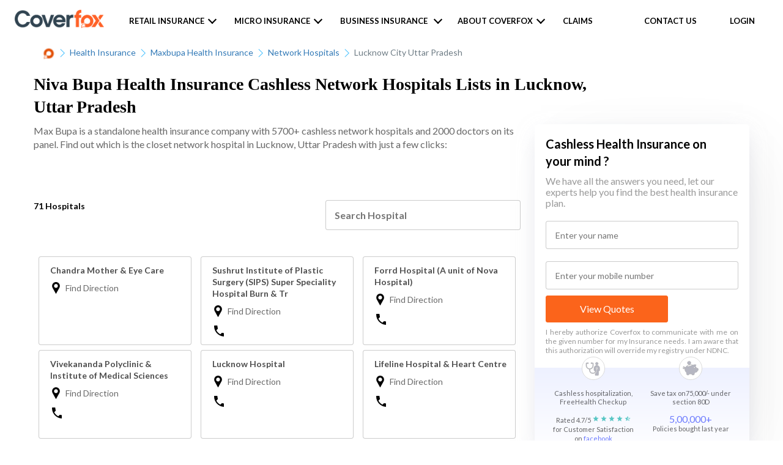

--- FILE ---
content_type: text/html; charset=utf-8
request_url: https://www.coverfox.com/health-insurance/maxbupa-health-insurance/network-hospitals/lucknow-city-uttar-pradesh/
body_size: 13283
content:

<!DOCTYPE html>

<html lang="en">
<head>
    <meta charset="utf-8">
    <meta http-equiv="X-UA-Compatible" content="IE=edge">
    <meta name="viewport" content="width=device-width, initial-scale=1">
    <meta property="og:title" content="Network Hospitals List: Full List of Cashless Network Hospitals"/>
    <meta property="og:image" content="https://assets.coverfox.com/static/health_product/img/insurer/insurer_4/on.bb8ade87dc02.bb8ade87dc02.png"/>

    <link rel="shortcut icon" href="https://assets.coverfox.com/static/img/favicon.c6abebd19042.ico" type="image/x-icon" />
    <link rel="canonical" href="https://www.coverfox.com/health-insurance/maxbupa-health-insurance/network-hospitals/lucknow-city-uttar-pradesh/" />
    
        

    
    
        <link href="https://assets.coverfox.com/static/css/base_product_variables_min.4a5e5c630680.css" rel="stylesheet">
    
    
    <link href="https://assets.coverfox.com/static/css/site-common.601ff7cae68a.css" async rel="stylesheet">
    <link href="https://assets.coverfox.com/static/css/site-common-lazy.8473194f8ab5.css" rel="stylesheet" media="print" onload="this.media='all'" defer>
    
    
        <link href="https://assets.coverfox.com/static/css/flatpages-style.0f1888e37c6a.css" rel="stylesheet" media="print" onload="this.media='all'" async>
        <noscript><link rel="stylesheet" href="https://assets.coverfox.com/static/css/flatpages-style.0f1888e37c6a.css"></noscript>
        
<link rel="stylesheet" href="https://assets.coverfox.com/static/css/network-hospitals-style.e652870617db.css">
<noscript><link rel="stylesheet" href="https://assets.coverfox.com/static/css/network-hospitals-style.e652870617db.css"></noscript>


    
        
<title>Niva Bupa Health Insurance Network Cashless Network Hospitals Lists in Lucknow , Uttar Pradesh</title>
<meta name="description" content="Check Niva Bupa Health Insurance Network Hospitals available in Lucknow , Uttar Pradesh. Find the nearest Cashless Hospital Instantly on Coverfox and avail hassle-free medical services.">
<!-- <meta name="description" content="Get list of Niva Bupa Health Insurance network hospitals in Lucknow with cashless facility for your affordable treatments. Niva Bupa Health Insurance mediclaim hospitals list in Lucknow, Uttar Pradesh."> -->

        
        
    <!-- ANALYTICS_TRACKING_ENABLED True tool_webengage -->
    <!-- Google Tag Manager template-->
    <!-- <script type="text/javascript">
        typeof ready == "undefined" && (window.ready = function(fn) {
            if (document.readyState != 'loading') {
                fn();
            } else if (document.addEventListener) {
                document.addEventListener('DOMContentLoaded', fn);
            } else {
                document.attachEvent('onreadystatechange', function() {
                if (document.readyState != 'loading')
                    fn();
                });
            }
        });
        setTimeout(function() {
        window.ready(function(){
            var _gscq = [];
            (function (w, d, s, l, i) {
            w[l] = w[l] || []; w[l].push({
            'gtm.start':
            new Date().getTime(), event: 'gtm.js'
            }); var f = d.getElementsByTagName(s)[0],
            j = d.createElement(s), dl = l != 'dataLayer' ? '&l=' + l : ''; j.async = true; j.src =
            'https://www.googletagmanager.com/gtm.js?id=' + i + dl; f.parentNode.insertBefore(j, f);
            })(window, document, 'script', 'dataLayer', 'GTM-MR4FRN');
        });
        }, 100);
    </script> -->

<script type="text/javascript">
    var IS_CF = "coverfox" === 'coverfox' || "coverfox" === 'webapp'
    document.addEventListener('DOMContentLoaded', () => {
        // delay only for CF for SEO improvement
        setTimeout(initGTM, IS_CF ? 3500 : 0);
    });
    var _gscq = [];
    document.addEventListener('scroll', initGTMOnEvent);
    document.addEventListener('mousemove', initGTMOnEvent);
    document.addEventListener('touchstart', initGTMOnEvent);

    function initGTMOnEvent (event) {
        initGTM();
        event.currentTarget.removeEventListener(event.type, initGTMOnEvent); // remove the event listener that got triggered
    }

    function initGTM () {
        if (window.gtmDidInit) {
            return false;
        }

        window.gtmDidInit = true; // flag to ensure script does not get added to DOM more than once.
        const script = document.createElement('script');
        script.type = 'text/javascript';
        script.async = true;
        script.onload = () => {
            dataLayer.push({
                event: 'gtm.js', 'gtm.start': (new Date()).getTime(), 'gtm.uniqueEventId': 0
            });
        } // this part ensures PageViews is always tracked
        script.src = 'https://www.googletagmanager.com/gtm.js?id='+'GTM-MR4FRN';
        document.head.appendChild(script);
        // Global site tag (gtag.js) - Google Analytics
        
            const script2 = document.createElement('script');
            script2.type = 'text/javascript';
            script2.async = true;
            script2.onload = () => {
                window.dataLayer = window.dataLayer || [];
                function gtag(){dataLayer.push(arguments);}
                gtag('js', new Date());
                gtag('config', 'UA-236899531-1');
            }
            script2.src = "https://www.googletagmanager.com/gtag/js?id=UA-236899531-1";
            document.head.appendChild(script2);
        

    }
</script>

    <!-- migrate clevertap & webengage to gtm, bring common functions here
        https://docs.webengage.com/docs/gtm
        https://developer.clevertap.com/docs/google-tag-manager
    -->
    
        <!-- Webengage push -->

<script id='_webengage_script_tag'>

    var WEBENGAGE_DELAY_TIME = 4000;

    var webengageCounter = 0;
    window['webengage'] = {};
    var delayedEventsList = [];

    function getHostName(url) {
        var match = url.match(/:\/\/(www[0-9]?\.)?(.[^/:]+)/i);
        if (match != null && match.length > 2 && typeof match[2] === 'string' && match[2].length > 0) {
            return match[2];
        }
        else {
            return null;
        }
    }
    var domainstr = getHostName(window.location.href);
    var finalArr = domainstr.split(".");
    let webngkey = finalArr[0] === 'pos' ? "~47b65736" : "82617c25"
    localStorage.setItem('domain_url', finalArr[0]);

    // {name: "event_name", data:{}}
    function trackEngageEvent(name, data) {
        if (window['webengage'] && window['webengage']['track'] && typeof window['webengage']['track'] === 'function') {
            if (localStorage.getItem('isTraccarMode')) {
                if (!data) { data = {}}
                data.source = 'fos_app'
            }
            window['webengage']['track'](name, data);
        } else {
            delayedEventsList.push({ name: name, data: data });
        }
        // for GA Events
        window['dataLayer'] && window['dataLayer'].push({ name: name, data: data, event: 'custom_event_name' });
    }
    window['trackEngageEvent'] = trackEngageEvent;

    function loginEngageUser(user_id) {
        if (window['webengage'] && window['webengage']['user'] && typeof window['webengage']['user']['login'] === 'function') {
            window['webengage']['user']['login']('+91' + user_id);
        } else {
            delayedEventsList.push({ ev: 'login_user_we', data: '+91' + user_id });
        }
    }
    window['loginEngageUser'] = loginEngageUser;

    function setEngageUserAttributes(name, value) {
        if (window['webengage'] && window['webengage']['user'] && typeof window['webengage']['user']['setAttribute'] === 'function') {
            window['webengage']['user']['setAttribute'](name, value);
        } else {
            delayedEventsList.push({ ev: 'user_sa', name: name, data: value });
        }
    }
    window['setEngageUserAttributes'] = setEngageUserAttributes;

    function triggerDelayedEvents() {
        if (window['webengage'] && window['webengage']['user']) {
            delayedEventsList.forEach(event => {
                if(event.ev === 'login_user_we') {
                    window['webengage']['user']['login'](event.data);
                } else if(event.ev === 'user_sa') {
                    window['webengage']['user']['setAttribute'](event.name, event.value);
                } else {
                    window['webengage']['track'](event.name, event.data);
                }
            });
            delayedEventsList = [];
        } else {
            setTimeout(() => {
                webengageCounter <= 5 && triggerDelayedEvents();
            }, 500);
        }
    }

    setTimeout(() => {
        !function (w, e, b, n, g) {
            function o(e, t) {
                e[t[t.length - 1]] = function () {
                    r.__queue.push([t.join("."),
                        arguments])
                }
            } var i, s, r = w[b], z = " ", l = "init options track screen onReady".split(z), a = "feedback survey notification".split(z), c = "options render clear abort".split(z), p = "Open Close Submit Complete View Click".split(z), u = "identify login logout setAttribute".split(z); if (!r || !r.__v) { for (w[b] = r = { __queue: [], __v: "6.0", user: {} }, i = 0; i < l.length; i++)o(r, [l[i]]); for (i = 0; i < a.length; i++) { for (r[a[i]] = {}, s = 0; s < c.length; s++)o(r[a[i]], [a[i], c[s]]); for (s = 0; s < p.length; s++)o(r[a[i]], [a[i], "on" + p[s]]) } for (i = 0; i < u.length; i++)o(r.user, ["user", u[i]]); setTimeout(function () { var f = e.createElement("script"), d = e.getElementById("_webengage_script_tag"); f.type = "text/javascript", f.async = !0, f.src = ("https:" == e.location.protocol ? "https://ssl.widgets.webengage.com" : "http://cdn.widgets.webengage.com") + "/js/webengage-min-v-6.0.js", d.parentNode.insertBefore(f, d) }) }
        }(window, document, "webengage");
        webengage.init(webngkey);
        triggerDelayedEvents();
    }, WEBENGAGE_DELAY_TIME);

</script>


    


    </head>
    <body class="">
        
    <!-- Google Tag Manager (noscript) (POS)-->
    <noscript>
    <iframe src="https://www.googletagmanager.com/ns.html?id=GTM-MR4FRN" height="0" width="0" style="display:none;visibility:hidden"></iframe>
    </noscript>
    <!-- End Google Tag Manager (noscript) -->


    
        <div class="flat-header-wrapper ">
            <div class="cover"></div>
            
                

    <header class="react_native_hide"
      >
        
            <div id="top-bar" class="header-wrapper header-wrapper--transparent" data-cms-attr="class:client_header_class">
                
                    
    <div class="main-header">

        
        <div class="hamburger-menu visible-xs">
            <label for="flyout-menu-open" class="nav-icon">
                <div class="bar"></div>
                <div class="bar"></div>
                <div class="bar"></div>
            </label>
        </div>
        

        <div class="logo coverfox">
            
                
    
    <a href="/"><img data-cms-attr="src:cf_logo_src|width:logoWidth|height:logoHeight|alt:cf_logoAlt" src="https://assets.coverfox.com/static/global/img/logos/brand_logo.83d9824536ae.png" alt="Coverfox.com" width="98" height="20" /></a>
    


            

        </div>

        

        
            <ul class="nav-items-left hidden-xs header-ver2">
                
                    <li class="nav-item-dropdown">
                        <span>Retail Insurance</span>
                        <span class="menu-dropdown-font"></span>
                        <ul class="nav-list">
                        
                            

	<li class=" nav-sub-menu-item-dropdown ">
		<a id="motor-to-product">Car</a>
		<span class="menu-dropdown-font"></span>
		<!-- <div class="exp-coll">
			<span class="coll dropdown-icon"></span>
			<span class="exp dropdown-icon"></span>
		</div> -->
		<ul class="nav-list">
			<li>
				<a href="/car-insurance/">Car Insurance</a>
			</li>
			<li>
				<a href="/car-insurance/companies/">Companies</a>
			</li>
			<li>
				<a href="/car-insurance/third-party-car-insurance/">Third party car insurance</a>
			</li>
			<li>
				<a href="/car-insurance/comprehensive-car-insurance/">Comprehensive car insurance</a>
			</li>
			<li>
				<a href="/car-insurance/car-insurance-premium-calculator/">Car insurance calculator</a>
			</li>
			
			<li>
				<a href="/car-insurance/add-ons/zero-depreciation/">Zero Dep Car Insurance</a>
			</li>
			
			
			<li>
				<a href="/car-insurance/articles/"> Car Insurance Articles</a>
			</li>
			<li>
				<a href="/car-insurance/cashless-garages/"> Cashless Garages</a>
			</li>
		</ul>
	</li>


	<li class=" nav-sub-menu-item-dropdown ">
		<a id="two-wheeler-insurance">Bike</a>
		<span class="menu-dropdown-font"></span>
		<ul class="nav-list">
			<li>
				<a href="/two-wheeler-insurance/">Two Wheeler Insurance</a>
			</li>
			<li>
				<a href="/two-wheeler-insurance/companies/">Two Wheeler Insurance Companies</a>
			</li>
			<li>
				<a href="/two-wheeler-insurance/two-wheeler-insurance-claim/">Two Wheeler Insurance Claim</a>
			</li>
			<li>
				<a href="/two-wheeler-insurance/two-wheeler-insurance-premium-calculator/">Two Wheeler premium Calculator</a>
			</li>
			<li>
				<a href="/two-wheeler-insurance/third-party-two-wheeler-insurance/">Third party Bike insurance</a>
			</li>
			<li>
				<a href="/two-wheeler-insurance/multiyear-bike-insurance/">Multiyear Bike Insurance</a>
			</li>
			<li>
				<a href="/two-wheeler-insurance/articles/">Bike Insurance Articles</a>
			</li>
		</ul>
	</li>


	<li class=" nav-sub-menu-item-dropdown ">
		<a id="health-to-product">Health</a>
		<span class="menu-dropdown-font"></span>
		<ul class="nav-list">
			<li>
				<a href="/health-insurance/">Health Insurance</a>
			</li>
			<li>
				<a href="/health-insurance/companies/">Companies</a>
			</li>
			<li>
				<a href="/health-insurance/mediclaim-policy/">Mediclaim Policy</a>
			</li>
			<li>
				<a href="/health-insurance/individual-health-insurance/">Individual Health Insurance plans</a>
			</li>
			<li>
				<a href="/health-insurance/critical-illness-insurance/">Critical illness insurance</a>
			</li>
			<li>
				<a href="/health-insurance/senior-citizens-health-insurance/">Senior citizen health insurance</a>
			</li>
			<li>
				<a href="/health-insurance/arogya-sanjeevani-policy/">Arogya sanjeevani policy</a>
			</li>
			<!-- CFX-2923 -->
			<!--<li>
				<a href="/covid-plan/">Coronavirus Health insurance</a>
			</li>-->
			<li>
				<a href="/health-insurance/articles/"> Health Insurance Articles</a>
			</li>
			<li>
				<a href="/health-insurance/network-hospitals/"> Network Hospitals</a>
			</li>
		</ul>
	</li>


	<li class=" nav-sub-menu-item-dropdown ">
		<a id="term-to-product">Term</a>
		<span class="menu-dropdown-font"></span>
		<ul class="nav-list">
			<li>
				<a href="/term-insurance/">Term Insurance</a>
			</li>
			<li>
				<a href="/term-insurance/term-insurance-companies/">Companies</a>
			</li>
			<li>
				<a href="/life-insurance/">Life insurance</a>
			</li>
			<li>
				<a href="/life-insurance/life-insurance-calculator/">Life Insurance calculator</a>
			</li>
			<li>
				<a href="/term-insurance/term-insurance-calculator/">Term Insurance calculator</a>
			</li>
			<li>
				<a href="/life-insurance-plans/">Life Insurance Plans</a>
			</li>
			<li>
				<a href="/term-insurance/articles/1-crore-term-insurance/">1 crore term insurance</a>
			</li>
			<li>
				<a href="/term-insurance/term-insurance-comparison/">Compare Term Insurance</a>
			</li>
			<li>
				<a href="/term-insurance/buy-term-insurance/">Buy Term Insurance</a>
			</li>
			<li>
				<a href="/life-insurance-renewals/">Term Insurance Renewals</a>
			</li>
			<li>
				<a href="/term-insurance/articles/">Term Insurance Articles</a>
			</li>
			<li>
				<a href="/life-insurance/articles/"> Life Insurance Articles</a>
			</li>
		</ul>
	</li>



                        
                        </ul>
                    </li>
                
                
                <li class="nav-item-dropdown">
                    <span>Micro Insurance</span>
                    <span class="menu-dropdown-font"></span>
                    <ul class="nav-list business-insurance-nav-list">
                        <li>
                            <a href="https://www.coverfox.com/micro-insurance/sehat-suraksha/" target="_blank">Coverfox Sehat Suraksha</a>
                        </li>
                        <!-- <li>
                            <a href="https://www.coverfox.com/micro-insurance/sehat-sathi/" target="_blank">Coverfox Sehat Sathi</a>
                        </li> -->
                        <li>
                            <a href="https://www.coverfox.com/sankalp-suraksha/bajaj-allianz-climatesafe-insurance/" target="_blank">Coverfox Sankalp Suraksha</a>
                        </li>
                    </ul>
                </li>
                
                
                <li class="nav-item-dropdown business-insurance-dropdown">
                    <span>Business Insurance</span>
                    <span class="menu-dropdown-font"></span>
                    <ul class="nav-list business-insurance-nav-list">
                        <li>
                            <a href="https://www.ilgi.co/ICICIL/bIfUS4" target="_blank">Fire</a>
                        </li>
                        <li>
                            <a href="https://www.ilgi.co/ICICIL/En6ywO" target="_blank">Workmen Compensation</a>
                        </li>
                        <li>
                            <a href="https://www.ilgi.co/ICICIL/tuW3Wu" target="_blank">Contractor's All Risk Insurance</a>
                        </li>
                        <li>
                            <a href="https://www.ilgi.co/ICICIL/JWG323" target="_blank">Marine Transit Insurance</a>
                        </li>
                        <li>
                            <a href="https://www.ilgi.co/ICICIL/rIgKz9" target="_blank">Marine Open Insurance</a>
                        </li>
                        <li>
                            <a href="https://www.ilgi.co/ICICIL/VmcuxU" target="_blank">Explore Other SME products</a>
                        </li>
                    </ul>
                </li>
                
                
                 
                    <li class="nav-item-dropdown">
                        <span>About Coverfox</span>
                        <span class="menu-dropdown-font"></span>
                        <ul class="nav-list">
                            <!--li class="head">Who we are</li-->
<li class="sub-menu-selected"><a href="/about/">About us</a></li>
<!--li><a href="#">Team</a></li-->
<li class="sub-menu-selected"><a href="/articles/">Insurance Blog</a></li>
<!--li class="head">Media and Talks</li-->
<!--li><a href="#">In the press</a></li-->
<!--li><a href="#">Testimonials</a></li-->
<!--li><a href="/tvc/">TV Commercials</a></li-->

                        </ul>
                    </li>
                
                
                    <li class="nav-item-dropdown">
                        <a href="/submit-claim-request/" class="open-claim-form">Claims</a>
                    </li>
                
                
            </ul>
        
        <ul class="nav-items-right">
            
                
                
                    <li class="hidden-xs">
                        <a  href="/contact/" class="open-contact-form">Contact us</a>
                    </li>
                
                
                <!-- header login menu -->
                
                    
  
    <li class="nav-item-dropdown">
      <a class="open-login-form" href="/user-login/">
        <span class="link-icon"></span>Login
      </a>
    </li>
  


                
            
        
        </ul>
    </div>
    <!-- /.main-header  -->
    <!-- header flyout menu -->
    
    


                
            </div>
        
    </header>

<script type="text/javascript">
    var userAgent = window.navigator.userAgent.toLowerCase(),
    // safari = /safari/.test(userAgent),
    ios = /iphone|ipod|ipad/.test(userAgent);
    var isIOSDevice = ios;
    isIOSDevice && document.body.classList.add('ios_device')
</script>

            
            <section id="page-header">
                <div class="container">
                    

                </div>
            </section>
        </div>
    
    
    

<style type="text/css">
    .breadcrumbs-wrapper {
        margin: 12px 0 2px;
        padding: 0;
    }
    .logo_icon {
        width: 20px;
        height: 20px;
    }
    .container.mh-60{
        min-height: max-content;
    }
</style>
    <section class="container mh-60">
        <div class="breadcrumbs-wrapper" itemscope itemtype="http://schema.org/BreadcrumbList">
        
            
                <span itemprop="itemListElement" itemscope itemtype="http://schema.org/ListItem">
                    <a href="/" itemprop="item">
                        <img title="Coverfox" class="logo_icon" src="https://assets.coverfox.com/static/img/favicon.c6abebd19042.ico" />
                        <meta itemprop="name" content="Home" />
                    </a>
                    <meta itemprop="position" content="1" />
                    <img src="https://assets.coverfox.com/static/flatpages/img/next-btn.4c018d7e343b.png" alt="icon" class="next-icon" width="8" height="14">
                </span>
            
        
            
                <span itemprop="itemListElement" itemscope itemtype="http://schema.org/ListItem">
                    <a href="/health-insurance/" itemprop="item"><span itemprop="name">Health Insurance</span></a>
                    <meta itemprop="position" content="2" />
                    
                        <img src="https://assets.coverfox.com/static/flatpages/img/next-btn.4c018d7e343b.png" alt="icon" class="next-icon" width="8" height="14">
                    
                </span>
            
        
            
                <span itemprop="itemListElement" itemscope itemtype="http://schema.org/ListItem">
                    <a href="/health-insurance/maxbupa-health-insurance/" itemprop="item"><span itemprop="name">Maxbupa Health Insurance</span></a>
                    <meta itemprop="position" content="3" />
                    
                        <img src="https://assets.coverfox.com/static/flatpages/img/next-btn.4c018d7e343b.png" alt="icon" class="next-icon" width="8" height="14">
                    
                </span>
            
        
            
                <span itemprop="itemListElement" itemscope itemtype="http://schema.org/ListItem">
                    <a href="/health-insurance/maxbupa-health-insurance/network-hospitals/" itemprop="item"><span itemprop="name">Network Hospitals</span></a>
                    <meta itemprop="position" content="4" />
                    
                        <img src="https://assets.coverfox.com/static/flatpages/img/next-btn.4c018d7e343b.png" alt="icon" class="next-icon" width="8" height="14">
                    
                </span>
            
        
            
                <span itemprop="itemListElement" itemscope itemtype="http://schema.org/ListItem">
                    <a href="/health-insurance/maxbupa-health-insurance/network-hospitals/lucknow-city-uttar-pradesh/" itemprop="item"><span itemprop="name">Lucknow City Uttar Pradesh</span></a>
                    <meta itemprop="position" content="5" />
                    
                </span>
            
        
        </div>
    </section>


    
    <section id="content">
        



<div class="container nw-insurer-page">
    <h1>Niva Bupa Health Insurance Cashless Network Hospitals Lists in Lucknow, <br>Uttar Pradesh</h1>
    <div class="network-hospital-inner-block">
        <section class="inner-block-left">
            <div class="insurer-content__cls">
                <span id="insurerContent" class="network-title">Max Bupa is a standalone health insurance company with 5700+ cashless network hospitals and 2000 doctors on its panel. Find out which is the closet network hospital in Lucknow, Uttar Pradesh with just a few clicks:</span>
            </div>
        <div class="hospital-all-list-block space_mt_12">
            <!-- To  avoid cls effect in text 0 Hospital has been mentioned below-->
            <span id="nwhosCount"><b>0 Hospital</b></span>
            <input type="text" placeholder="Search Hospital" id="searchHos" class="nwInput" onkeyup="throttle(hostpitalList, 1000)">
            <div class="hospital-list-inner-Block">
                <!-- Dummy Skeleton for CLS start-->
                <div id="hospList_dummyLoader" class="dummy-loader mobile-dummy-loader hospital-list-inner-Block__cls-loader">
                
                    <div class="hospital-list-inner-Block__cls-loader__div">
                        <div class="hospital-list-inner-Block__cls-loader__div__col">
                            <svg viewBox="0 0 100 60" version="1.1" preserveAspectRatio="xMidYMid meet">
                                <rect clip-path="url(#cls__div__loader3)" x="0" y="0" width="100%" height="100%" style="fill: url('#cls__div__loader-linear3');"></rect>
                                <defs>
                                    <clipPath id="cls__div__loader3">
                                        <rect x="4%" y="20" rx="4" ry="4" width="92%" height="10"></rect>
                                        <rect x="4%" y="40" rx="4" ry="4" width="92%" height="10"></rect>
                                    </clipPath>
                                    <linearGradient id="cls__div__loader-linear3">
                                        <stop offset="0%" stop-color="#f3f3f3" stop-opacity="1"><animate attributeName="offset" values="-2; 1" dur="1s" repeatCount="indefinite"></animate></stop>
                                        <stop offset="50%" stop-color="#e4e3e3" stop-opacity="1"><animate attributeName="offset" values="-1.5; 1.5" dur="1s" repeatCount="indefinite"></animate></stop>
                                        <stop offset="100%" stop-color="#f3f3f3" stop-opacity="1"><animate attributeName="offset" values="-1; 2" dur="1s" repeatCount="indefinite"></animate></stop>
                                    </linearGradient>
                                </defs>
                            </svg>
                        </div>
                        <div class="hospital-list-inner-Block__cls-loader__div__col">
                            <svg viewBox="0 0 100 60" version="1.1" preserveAspectRatio="xMidYMid meet">
                                <rect clip-path="url(#cls__div__loader3)" x="0" y="0" width="100%" height="100%" style="fill: url('#cls__div__loader-linear3');"></rect>
                                <defs>
                                    <clipPath id="cls__div__loader3">
                                        <rect x="37%" y="20" rx="4" ry="4" width="92%" height="10"></rect>
                                        <rect x="37%" y="40" rx="4" ry="4" width="92%" height="10"></rect>
                                    </clipPath>
                                    <linearGradient id="cls__div__loader-linear3">
                                        <stop offset="0%" stop-color="#f3f3f3" stop-opacity="1"><animate attributeName="offset" values="-2; 1" dur="1s" repeatCount="indefinite"></animate></stop>
                                        <stop offset="50%" stop-color="#e4e3e3" stop-opacity="1"><animate attributeName="offset" values="-1.5; 1.5" dur="1s" repeatCount="indefinite"></animate></stop>
                                        <stop offset="100%" stop-color="#f3f3f3" stop-opacity="1"><animate attributeName="offset" values="-1; 2" dur="1s" repeatCount="indefinite"></animate></stop>
                                    </linearGradient>
                                </defs>
                            </svg>
                        </div>
                        <div class="hospital-list-inner-Block__cls-loader__div__col">
                            <svg viewBox="0 0 100 60" version="1.1" preserveAspectRatio="xMidYMid meet">
                                <rect clip-path="url(#cls__div__loader3)" x="0" y="0" width="100%" height="100%" style="fill: url('#cls__div__loader-linear3');"></rect>
                                <defs>
                                    <clipPath id="cls__div__loader3">
                                        <rect x="70%" y="20" rx="4" ry="4" width="92%" height="10"></rect>
                                        <rect x="70%" y="40" rx="4" ry="4" width="92%" height="10"></rect>
                                    </clipPath>
                                    <linearGradient id="cls__div__loader-linear3">
                                        <stop offset="0%" stop-color="#f3f3f3" stop-opacity="1"><animate attributeName="offset" values="-2; 1" dur="1s" repeatCount="indefinite"></animate></stop>
                                        <stop offset="50%" stop-color="#e4e3e3" stop-opacity="1"><animate attributeName="offset" values="-1.5; 1.5" dur="1s" repeatCount="indefinite"></animate></stop>
                                        <stop offset="100%" stop-color="#f3f3f3" stop-opacity="1"><animate attributeName="offset" values="-1; 2" dur="1s" repeatCount="indefinite"></animate></stop>
                                    </linearGradient>
                                </defs>
                            </svg>
                        </div>
                    </div>
                
                    <div class="hospital-list-inner-Block__cls-loader__div">
                        <div class="hospital-list-inner-Block__cls-loader__div__col">
                            <svg viewBox="0 0 100 60" version="1.1" preserveAspectRatio="xMidYMid meet">
                                <rect clip-path="url(#cls__div__loader3)" x="0" y="0" width="100%" height="100%" style="fill: url('#cls__div__loader-linear3');"></rect>
                                <defs>
                                    <clipPath id="cls__div__loader3">
                                        <rect x="4%" y="20" rx="4" ry="4" width="92%" height="10"></rect>
                                        <rect x="4%" y="40" rx="4" ry="4" width="92%" height="10"></rect>
                                    </clipPath>
                                    <linearGradient id="cls__div__loader-linear3">
                                        <stop offset="0%" stop-color="#f3f3f3" stop-opacity="1"><animate attributeName="offset" values="-2; 1" dur="1s" repeatCount="indefinite"></animate></stop>
                                        <stop offset="50%" stop-color="#e4e3e3" stop-opacity="1"><animate attributeName="offset" values="-1.5; 1.5" dur="1s" repeatCount="indefinite"></animate></stop>
                                        <stop offset="100%" stop-color="#f3f3f3" stop-opacity="1"><animate attributeName="offset" values="-1; 2" dur="1s" repeatCount="indefinite"></animate></stop>
                                    </linearGradient>
                                </defs>
                            </svg>
                        </div>
                        <div class="hospital-list-inner-Block__cls-loader__div__col">
                            <svg viewBox="0 0 100 60" version="1.1" preserveAspectRatio="xMidYMid meet">
                                <rect clip-path="url(#cls__div__loader3)" x="0" y="0" width="100%" height="100%" style="fill: url('#cls__div__loader-linear3');"></rect>
                                <defs>
                                    <clipPath id="cls__div__loader3">
                                        <rect x="37%" y="20" rx="4" ry="4" width="92%" height="10"></rect>
                                        <rect x="37%" y="40" rx="4" ry="4" width="92%" height="10"></rect>
                                    </clipPath>
                                    <linearGradient id="cls__div__loader-linear3">
                                        <stop offset="0%" stop-color="#f3f3f3" stop-opacity="1"><animate attributeName="offset" values="-2; 1" dur="1s" repeatCount="indefinite"></animate></stop>
                                        <stop offset="50%" stop-color="#e4e3e3" stop-opacity="1"><animate attributeName="offset" values="-1.5; 1.5" dur="1s" repeatCount="indefinite"></animate></stop>
                                        <stop offset="100%" stop-color="#f3f3f3" stop-opacity="1"><animate attributeName="offset" values="-1; 2" dur="1s" repeatCount="indefinite"></animate></stop>
                                    </linearGradient>
                                </defs>
                            </svg>
                        </div>
                        <div class="hospital-list-inner-Block__cls-loader__div__col">
                            <svg viewBox="0 0 100 60" version="1.1" preserveAspectRatio="xMidYMid meet">
                                <rect clip-path="url(#cls__div__loader3)" x="0" y="0" width="100%" height="100%" style="fill: url('#cls__div__loader-linear3');"></rect>
                                <defs>
                                    <clipPath id="cls__div__loader3">
                                        <rect x="70%" y="20" rx="4" ry="4" width="92%" height="10"></rect>
                                        <rect x="70%" y="40" rx="4" ry="4" width="92%" height="10"></rect>
                                    </clipPath>
                                    <linearGradient id="cls__div__loader-linear3">
                                        <stop offset="0%" stop-color="#f3f3f3" stop-opacity="1"><animate attributeName="offset" values="-2; 1" dur="1s" repeatCount="indefinite"></animate></stop>
                                        <stop offset="50%" stop-color="#e4e3e3" stop-opacity="1"><animate attributeName="offset" values="-1.5; 1.5" dur="1s" repeatCount="indefinite"></animate></stop>
                                        <stop offset="100%" stop-color="#f3f3f3" stop-opacity="1"><animate attributeName="offset" values="-1; 2" dur="1s" repeatCount="indefinite"></animate></stop>
                                    </linearGradient>
                                </defs>
                            </svg>
                        </div>
                    </div>
                
                    <div class="hospital-list-inner-Block__cls-loader__div">
                        <div class="hospital-list-inner-Block__cls-loader__div__col">
                            <svg viewBox="0 0 100 60" version="1.1" preserveAspectRatio="xMidYMid meet">
                                <rect clip-path="url(#cls__div__loader3)" x="0" y="0" width="100%" height="100%" style="fill: url('#cls__div__loader-linear3');"></rect>
                                <defs>
                                    <clipPath id="cls__div__loader3">
                                        <rect x="4%" y="20" rx="4" ry="4" width="92%" height="10"></rect>
                                        <rect x="4%" y="40" rx="4" ry="4" width="92%" height="10"></rect>
                                    </clipPath>
                                    <linearGradient id="cls__div__loader-linear3">
                                        <stop offset="0%" stop-color="#f3f3f3" stop-opacity="1"><animate attributeName="offset" values="-2; 1" dur="1s" repeatCount="indefinite"></animate></stop>
                                        <stop offset="50%" stop-color="#e4e3e3" stop-opacity="1"><animate attributeName="offset" values="-1.5; 1.5" dur="1s" repeatCount="indefinite"></animate></stop>
                                        <stop offset="100%" stop-color="#f3f3f3" stop-opacity="1"><animate attributeName="offset" values="-1; 2" dur="1s" repeatCount="indefinite"></animate></stop>
                                    </linearGradient>
                                </defs>
                            </svg>
                        </div>
                        <div class="hospital-list-inner-Block__cls-loader__div__col">
                            <svg viewBox="0 0 100 60" version="1.1" preserveAspectRatio="xMidYMid meet">
                                <rect clip-path="url(#cls__div__loader3)" x="0" y="0" width="100%" height="100%" style="fill: url('#cls__div__loader-linear3');"></rect>
                                <defs>
                                    <clipPath id="cls__div__loader3">
                                        <rect x="37%" y="20" rx="4" ry="4" width="92%" height="10"></rect>
                                        <rect x="37%" y="40" rx="4" ry="4" width="92%" height="10"></rect>
                                    </clipPath>
                                    <linearGradient id="cls__div__loader-linear3">
                                        <stop offset="0%" stop-color="#f3f3f3" stop-opacity="1"><animate attributeName="offset" values="-2; 1" dur="1s" repeatCount="indefinite"></animate></stop>
                                        <stop offset="50%" stop-color="#e4e3e3" stop-opacity="1"><animate attributeName="offset" values="-1.5; 1.5" dur="1s" repeatCount="indefinite"></animate></stop>
                                        <stop offset="100%" stop-color="#f3f3f3" stop-opacity="1"><animate attributeName="offset" values="-1; 2" dur="1s" repeatCount="indefinite"></animate></stop>
                                    </linearGradient>
                                </defs>
                            </svg>
                        </div>
                        <div class="hospital-list-inner-Block__cls-loader__div__col">
                            <svg viewBox="0 0 100 60" version="1.1" preserveAspectRatio="xMidYMid meet">
                                <rect clip-path="url(#cls__div__loader3)" x="0" y="0" width="100%" height="100%" style="fill: url('#cls__div__loader-linear3');"></rect>
                                <defs>
                                    <clipPath id="cls__div__loader3">
                                        <rect x="70%" y="20" rx="4" ry="4" width="92%" height="10"></rect>
                                        <rect x="70%" y="40" rx="4" ry="4" width="92%" height="10"></rect>
                                    </clipPath>
                                    <linearGradient id="cls__div__loader-linear3">
                                        <stop offset="0%" stop-color="#f3f3f3" stop-opacity="1"><animate attributeName="offset" values="-2; 1" dur="1s" repeatCount="indefinite"></animate></stop>
                                        <stop offset="50%" stop-color="#e4e3e3" stop-opacity="1"><animate attributeName="offset" values="-1.5; 1.5" dur="1s" repeatCount="indefinite"></animate></stop>
                                        <stop offset="100%" stop-color="#f3f3f3" stop-opacity="1"><animate attributeName="offset" values="-1; 2" dur="1s" repeatCount="indefinite"></animate></stop>
                                    </linearGradient>
                                </defs>
                            </svg>
                        </div>
                    </div>
                
                    <div class="hospital-list-inner-Block__cls-loader__div">
                        <div class="hospital-list-inner-Block__cls-loader__div__col">
                            <svg viewBox="0 0 100 60" version="1.1" preserveAspectRatio="xMidYMid meet">
                                <rect clip-path="url(#cls__div__loader3)" x="0" y="0" width="100%" height="100%" style="fill: url('#cls__div__loader-linear3');"></rect>
                                <defs>
                                    <clipPath id="cls__div__loader3">
                                        <rect x="4%" y="20" rx="4" ry="4" width="92%" height="10"></rect>
                                        <rect x="4%" y="40" rx="4" ry="4" width="92%" height="10"></rect>
                                    </clipPath>
                                    <linearGradient id="cls__div__loader-linear3">
                                        <stop offset="0%" stop-color="#f3f3f3" stop-opacity="1"><animate attributeName="offset" values="-2; 1" dur="1s" repeatCount="indefinite"></animate></stop>
                                        <stop offset="50%" stop-color="#e4e3e3" stop-opacity="1"><animate attributeName="offset" values="-1.5; 1.5" dur="1s" repeatCount="indefinite"></animate></stop>
                                        <stop offset="100%" stop-color="#f3f3f3" stop-opacity="1"><animate attributeName="offset" values="-1; 2" dur="1s" repeatCount="indefinite"></animate></stop>
                                    </linearGradient>
                                </defs>
                            </svg>
                        </div>
                        <div class="hospital-list-inner-Block__cls-loader__div__col">
                            <svg viewBox="0 0 100 60" version="1.1" preserveAspectRatio="xMidYMid meet">
                                <rect clip-path="url(#cls__div__loader3)" x="0" y="0" width="100%" height="100%" style="fill: url('#cls__div__loader-linear3');"></rect>
                                <defs>
                                    <clipPath id="cls__div__loader3">
                                        <rect x="37%" y="20" rx="4" ry="4" width="92%" height="10"></rect>
                                        <rect x="37%" y="40" rx="4" ry="4" width="92%" height="10"></rect>
                                    </clipPath>
                                    <linearGradient id="cls__div__loader-linear3">
                                        <stop offset="0%" stop-color="#f3f3f3" stop-opacity="1"><animate attributeName="offset" values="-2; 1" dur="1s" repeatCount="indefinite"></animate></stop>
                                        <stop offset="50%" stop-color="#e4e3e3" stop-opacity="1"><animate attributeName="offset" values="-1.5; 1.5" dur="1s" repeatCount="indefinite"></animate></stop>
                                        <stop offset="100%" stop-color="#f3f3f3" stop-opacity="1"><animate attributeName="offset" values="-1; 2" dur="1s" repeatCount="indefinite"></animate></stop>
                                    </linearGradient>
                                </defs>
                            </svg>
                        </div>
                        <div class="hospital-list-inner-Block__cls-loader__div__col">
                            <svg viewBox="0 0 100 60" version="1.1" preserveAspectRatio="xMidYMid meet">
                                <rect clip-path="url(#cls__div__loader3)" x="0" y="0" width="100%" height="100%" style="fill: url('#cls__div__loader-linear3');"></rect>
                                <defs>
                                    <clipPath id="cls__div__loader3">
                                        <rect x="70%" y="20" rx="4" ry="4" width="92%" height="10"></rect>
                                        <rect x="70%" y="40" rx="4" ry="4" width="92%" height="10"></rect>
                                    </clipPath>
                                    <linearGradient id="cls__div__loader-linear3">
                                        <stop offset="0%" stop-color="#f3f3f3" stop-opacity="1"><animate attributeName="offset" values="-2; 1" dur="1s" repeatCount="indefinite"></animate></stop>
                                        <stop offset="50%" stop-color="#e4e3e3" stop-opacity="1"><animate attributeName="offset" values="-1.5; 1.5" dur="1s" repeatCount="indefinite"></animate></stop>
                                        <stop offset="100%" stop-color="#f3f3f3" stop-opacity="1"><animate attributeName="offset" values="-1; 2" dur="1s" repeatCount="indefinite"></animate></stop>
                                    </linearGradient>
                                </defs>
                            </svg>
                        </div>
                    </div>
                
                    <div class="hospital-list-inner-Block__cls-loader__div">
                        <div class="hospital-list-inner-Block__cls-loader__div__col">
                            <svg viewBox="0 0 100 60" version="1.1" preserveAspectRatio="xMidYMid meet">
                                <rect clip-path="url(#cls__div__loader3)" x="0" y="0" width="100%" height="100%" style="fill: url('#cls__div__loader-linear3');"></rect>
                                <defs>
                                    <clipPath id="cls__div__loader3">
                                        <rect x="4%" y="20" rx="4" ry="4" width="92%" height="10"></rect>
                                        <rect x="4%" y="40" rx="4" ry="4" width="92%" height="10"></rect>
                                    </clipPath>
                                    <linearGradient id="cls__div__loader-linear3">
                                        <stop offset="0%" stop-color="#f3f3f3" stop-opacity="1"><animate attributeName="offset" values="-2; 1" dur="1s" repeatCount="indefinite"></animate></stop>
                                        <stop offset="50%" stop-color="#e4e3e3" stop-opacity="1"><animate attributeName="offset" values="-1.5; 1.5" dur="1s" repeatCount="indefinite"></animate></stop>
                                        <stop offset="100%" stop-color="#f3f3f3" stop-opacity="1"><animate attributeName="offset" values="-1; 2" dur="1s" repeatCount="indefinite"></animate></stop>
                                    </linearGradient>
                                </defs>
                            </svg>
                        </div>
                        <div class="hospital-list-inner-Block__cls-loader__div__col">
                            <svg viewBox="0 0 100 60" version="1.1" preserveAspectRatio="xMidYMid meet">
                                <rect clip-path="url(#cls__div__loader3)" x="0" y="0" width="100%" height="100%" style="fill: url('#cls__div__loader-linear3');"></rect>
                                <defs>
                                    <clipPath id="cls__div__loader3">
                                        <rect x="37%" y="20" rx="4" ry="4" width="92%" height="10"></rect>
                                        <rect x="37%" y="40" rx="4" ry="4" width="92%" height="10"></rect>
                                    </clipPath>
                                    <linearGradient id="cls__div__loader-linear3">
                                        <stop offset="0%" stop-color="#f3f3f3" stop-opacity="1"><animate attributeName="offset" values="-2; 1" dur="1s" repeatCount="indefinite"></animate></stop>
                                        <stop offset="50%" stop-color="#e4e3e3" stop-opacity="1"><animate attributeName="offset" values="-1.5; 1.5" dur="1s" repeatCount="indefinite"></animate></stop>
                                        <stop offset="100%" stop-color="#f3f3f3" stop-opacity="1"><animate attributeName="offset" values="-1; 2" dur="1s" repeatCount="indefinite"></animate></stop>
                                    </linearGradient>
                                </defs>
                            </svg>
                        </div>
                        <div class="hospital-list-inner-Block__cls-loader__div__col">
                            <svg viewBox="0 0 100 60" version="1.1" preserveAspectRatio="xMidYMid meet">
                                <rect clip-path="url(#cls__div__loader3)" x="0" y="0" width="100%" height="100%" style="fill: url('#cls__div__loader-linear3');"></rect>
                                <defs>
                                    <clipPath id="cls__div__loader3">
                                        <rect x="70%" y="20" rx="4" ry="4" width="92%" height="10"></rect>
                                        <rect x="70%" y="40" rx="4" ry="4" width="92%" height="10"></rect>
                                    </clipPath>
                                    <linearGradient id="cls__div__loader-linear3">
                                        <stop offset="0%" stop-color="#f3f3f3" stop-opacity="1"><animate attributeName="offset" values="-2; 1" dur="1s" repeatCount="indefinite"></animate></stop>
                                        <stop offset="50%" stop-color="#e4e3e3" stop-opacity="1"><animate attributeName="offset" values="-1.5; 1.5" dur="1s" repeatCount="indefinite"></animate></stop>
                                        <stop offset="100%" stop-color="#f3f3f3" stop-opacity="1"><animate attributeName="offset" values="-1; 2" dur="1s" repeatCount="indefinite"></animate></stop>
                                    </linearGradient>
                                </defs>
                            </svg>
                        </div>
                    </div>
                
                </div>
                  <!--/ Dummy Skeleton for CLS -->
                  <!-- Populate hospital list -->
                <div id="populate_hospital_list" class="hospital-list-inner-Block"></div>
            </div>
            <div class="pagenumbers" id="pagination"></div>
        </div>

    </section>
        <section class="inner-block-right">
            <div class="content-card content-card--grey bordered-top">
  <div class="card-body">
    <div class="sidebar-block newtork-hospital-form form-1">
      
<section data-cms-attr="class:boxClass" class="nwh-lead-form">
    <div class="head--one" data-cms-content="title">
      Cashless Health Insurance on your mind ?
    </div>
    <div class="head--two" data-cms-content="subtitle">
      We have all the answers you need, let our experts help you find the best health insurance plan.
    </div>
    <div class="form-field-container">
      <form class="phone-number-form">
        <div class="input-text">
          <input name="name" type="text" required placeholder="Enter your name" />
          <label for="name">Your Name</label>
        </div>
        <div class="input-text">
          <input type="text" maxlength="10" name="phone" placeholder="Enter your mobile number" required />
          <label for="phone">Mobile</label>
        </div>
        <button type="submit" data-cms-attr="class:ctaclass" data-cms-content="ctatext" class="btn btn--orange"
          data-cms-content='Schedule'>
          View Quotes
        </button>
        <div class="fs err" data-cms-content='error'>Please enter your name and a valid phone number</div>
        <div class="fs success" data-cms-content='thanks'>Thanks! We will get back to you soon.</div>
      </form>
      <div class="dnd-message space_mt_8">I hereby authorize Coverfox to communicate with me on the given number for my Insurance needs. I am aware that this authorization will override my registry under NDNC.</div>
    </div>

</section>

      <div class="form-lower-block">
        <p class="logo-block"><img src="https://assets.coverfox.com/static/img/SVG/Cashlesshospitalization.6a7d8ea3c6cf.svg" loading="eager" width="40" height="40" alt="Cashless Hospitalization"></p>
        <p class="logo-block"><img src="https://assets.coverfox.com/static/img/SVG/save_tax.85a011245f9d.svg" loading="eager" width="40" height="40" alt="Save Tax"></p>
        <p>Cashless hospitalization,
          FreeHealth Checkup</p>
        <p>Save tax on75,000/-
          under section 80D</p>
        <div class="rating-block">
          <span>Rated 4.7/5</span>
          <ul class="star-rating-block">
            <li class="star-fill"></li>
            <li class="star-fill"></li>
            <li class="star-fill"></li>
            <li class="star-fill"></li>
            <li class="star-half"></li>
          </ul>
          <br>for Customer Satisfaction<br>on
          <span class="color-purple">facebook</span>
        </div>
        <p><span class="color-purple fs-16">5,00,000+</span><br>Policies bought last year</p>
      </div>
    </div>

    <div class="sidebar-block">
      <h2>Types of Health Insurance</h2>
      <a target="_blank" href="/health-insurance/family-health-insurance-plan/">Family Floater Health
        Insurance<img class="side-arrow" src="https://assets.coverfox.com/static/img/health-seo/keyboard_arrow_right.d17cd241a65c.svg" loading="lazy" width="14" height="14" alt="arrow right"></a>
      <a target="_blank" href="/health-insurance/mediclaim-policy/">Mediclaim Policy<img class="side-arrow"
          src="https://assets.coverfox.com/static/img/health-seo/keyboard_arrow_right.d17cd241a65c.svg" loading="lazy" width="14" height="14" alt="arrow right"></a>
      <a target="_blank" href="/health-insurance/senior-citizens-health-insurance/">Health Insurance for Senior
        Citizens<img class="side-arrow" src="https://assets.coverfox.com/static/img/health-seo/keyboard_arrow_right.d17cd241a65c.svg" loading="lazy" width="14" height="14" alt="arrow right"></a>
      <a target="_blank" href="/health-insurance/maternity-health-insurance/">Maternity Insurance<img class="side-arrow"
          src="https://assets.coverfox.com/static/img/health-seo/keyboard_arrow_right.d17cd241a65c.svg" loading="lazy" width="14" height="14" alt="arrow right"></a>
      <a target="_blank" href="/health-insurance/personal-accident-insurance/">Personal Accident Insurance<img
          class="side-arrow" src="https://assets.coverfox.com/static/img/health-seo/keyboard_arrow_right.d17cd241a65c.svg" loading="lazy" width="14" height="14" alt="arrow right"></a>
      <div id="toggleRead" class="toggle-section" style="display: none;">
        <a target="_blank" href="/health-insurance/parents-health-insurance/">Parents Health Insurance<img
            class="side-arrow" src="https://assets.coverfox.com/static/img/health-seo/keyboard_arrow_right.d17cd241a65c.svg" loading="lazy" width="14" height="14" alt="arrow right"></a>
        <a target="_blank" href="/health-insurance/cashless-health-insurance/">Cashless Health Insurance<img
            class="side-arrow" src="https://assets.coverfox.com/static/img/health-seo/keyboard_arrow_right.d17cd241a65c.svg" loading="lazy" width="14" height="14" alt="arrow right"></a>
        <a target="_blank" href="/health-insurance/critical-illness-insurance/">Critical Illness Insurance<img
            class="side-arrow" src="https://assets.coverfox.com/static/img/health-seo/keyboard_arrow_right.d17cd241a65c.svg" loading="lazy" width="14" height="14" alt="arrow right"></a>
        <a target="_blank" href="/health-insurance/individual-health-insurance/">Individual Health Insurance<img
            class="side-arrow" src="https://assets.coverfox.com/static/img/health-seo/keyboard_arrow_right.d17cd241a65c.svg" loading="lazy" width="14" height="14" alt="arrow right"></a>
        <a target="_blank" href="/health-insurance/cancer-insurance/">Cancer Insurance<img class="side-arrow"
            src="https://assets.coverfox.com/static/img/health-seo/keyboard_arrow_right.d17cd241a65c.svg" loading="lazy" width="14" height="14" alt="arrow right"></a>
      </div>
      <a id="toggleList">View More ...</a>
    </div>

    <div class="sidebar-block top-insurers">
      <h2 class="list-header">Top Health Insurers</h2>
        <a class="insurers-block" target="_blank" href="/health-insurance/religare-health-insurance/">
          <img src="https://assets.coverfox.com/static/health_product/img/insurer/insurer_6/on.3161785e7606.png" alt="Religare" width="70" height="35" loading="lazy">
          <p>Religare</p>
        </a>
        <a class="insurers-block" target="_blank" href="/health-insurance/new-india-assurance-health-insurance/">
          <img src="https://assets.coverfox.com/static/health_product/img/insurer/insurer_8/on.bca4f1fc16a8.png" alt="New India Assurance" width="70" height="35" loading="lazy">
          <p>New India Assurance</p>
        </a>
        <a class="insurers-block" target="_blank" href="/health-insurance/aditya-birla-health-insurance/">
          <img src="https://assets.coverfox.com/static/health_product/img/insurer/insurer_5/on.50248ee163cb.png" alt="max-bhupa" width="70" height="35" loading="lazy">
          <p>Max Bupa</p>
        </a>
        <a class="insurers-block" target="_blank" href="/health-insurance/icicilombard-health-insurance/">
          <img src="https://assets.coverfox.com/static/health_product/img/insurer/insurer_10/on.2e09df88d0e0.png" alt="Reliance" width="70" height="35" loading="lazy">
          <p>Reliance</p>
        </a>
        <a class="insurers-block" target="_blank" href="/health-insurance/hdfcergo-health-insurance/">
          <img src="https://assets.coverfox.com/static/health_product/img/insurer/hdfc_ergo/on.009b7c21c426.png" alt="HDFC ERGO" width="70" height="35" loading="lazy">
          <p>HDFC ERGO</p>
        </a>
        <a class="insurers-block" target="_blank" href="/health-insurance/national-health-insurance/">
          <img src="https://assets.coverfox.com/static/health_product/img/insurer/national-insurance/on.dcf51763a6ed.png" loading="lazy" width="70" height="35" alt="National Insurance">
          <p>National Insurance</p>
        </a>
        <a target="_blank" href="/health-insurance/companies/" class="view-more">View more Insurers <img src="https://assets.coverfox.com/static/img/health-seo/keyboard_arrow_right.d17cd241a65c.svg" loading="lazy" width="14" height="14" alt="arrow right"></a>
    </div>

    <div class="sidebar-block">
      <h2 class="list-header">Popular Health Plans</h2>
      <a target="_blank" href="/health-insurance/apollomunich-health-insurance/optima-restore-policy/">Optima Restore
        Policy<img class="side-arrow" src="https://assets.coverfox.com/static/img/health-seo/keyboard_arrow_right.d17cd241a65c.svg" loading="lazy" width="14" height="14" alt="arrow right"></a>

      <a target="_blank" href="/health-insurance/religare-health-insurance/care-policy/">Religare Care Policy <img
          class="side-arrow" src="https://assets.coverfox.com/static/img/health-seo/keyboard_arrow_right.d17cd241a65c.svg" loading="lazy" width="14" height="14" alt="arrow right"></a>

      <a target="_blank"
        href="/health-insurance/star-health-and-allied-insurance-health-insurance/star-family-health-optima-policy/">Star
        Family Health Optima Policy <img class="side-arrow" src="https://assets.coverfox.com/static/img/health-seo/keyboard_arrow_right.d17cd241a65c.svg" loading="lazy" width="14" height="14" alt="arrow right"></a>
      <a target="_blank"
        href="/health-insurance/star-health-and-allied-insurance-health-insurance/senior-citizens-red-carpet-policy/">Senior
        Citizens Red Carpet Policy <img class="side-arrow" src="https://assets.coverfox.com/static/img/health-seo/keyboard_arrow_right.d17cd241a65c.svg" loading="lazy" width="14" height="14" alt="arrow right"></a>

      <a target="_blank"
        href="/health-insurance/new-india-assurance-health-insurance/new-india-floater-mediclaim-policy/">New India
        Floater Mediclaim Policy <img class="side-arrow" src="https://assets.coverfox.com/static/img/health-seo/keyboard_arrow_right.d17cd241a65c.svg" loading="lazy" width="14" height="14" alt="arrow right"></a>
    </div>

    <div class="sidebar-block">
      <h2 class="list-header">Health Insurance Articles</h2>
      <a target="_blank" href="/health-insurance/articles/got-a-preventive-health-check-up-dont-forget-to-claim-tax-deduction/">Preventive Health Checkup<img class="side-arrow" src="https://assets.coverfox.com/static/img/health-seo/keyboard_arrow_right.d17cd241a65c.svg" loading="lazy" width="14" height="14" alt="arrow right"></a>

      <a target="_blank" href="/health-insurance/articles/pre-existing-diseases-in-health-insurance/">Pre-Existing Conditions In Health Insurance<img
          class="side-arrow" src="https://assets.coverfox.com/static/img/health-seo/keyboard_arrow_right.d17cd241a65c.svg" loading="lazy" width="14" height="14" alt="arrow right"></a>

      <a target="_blank"
        href="/health-insurance/articles/room-rent-limit-in-health-insurance/">The Truth About The Room Rent Limit<img class="side-arrow" src="https://assets.coverfox.com/static/img/health-seo/keyboard_arrow_right.d17cd241a65c.svg" loading="lazy" width="14" height="14" alt="arrow right" ></a>
      <a target="_blank"
        href="/health-insurance/articles/health-insurance-plans-for-individuals-above-70-years-in-india/">Health Insurance for People Above 70 Years<img class="side-arrow" src="https://assets.coverfox.com/static/img/health-seo/keyboard_arrow_right.d17cd241a65c.svg" loading="lazy" width="14" height="14" alt="arrow right"></a>

      <a target="_blank"
        href="/health-insurance/articles/">...more articles<img class="side-arrow" src="https://assets.coverfox.com/static/img/health-seo/keyboard_arrow_right.d17cd241a65c.svg" loading="lazy" width="14" height="14" alt="arrow right"></a>
    </div>

    
    <div class="scroll-last-form">
    <div class="sidebar-block newtork-hospital-form">
      
<section data-cms-attr="class:boxClass" class="nwh-lead-form">
    <div class="head--one" data-cms-content="title">
      Cashless Health Insurance on your mind ?
    </div>
    <div class="head--two" data-cms-content="subtitle">
      We have all the answers you need, let our experts help you find the best health insurance plan.
    </div>
    <div class="form-field-container">
      <form class="phone-number-form">
        <div class="input-text">
          <input name="name" type="text" required placeholder="Enter your name" />
          <label for="name">Your Name</label>
        </div>
        <div class="input-text">
          <input type="text" maxlength="10" name="phone" placeholder="Enter your mobile number" required />
          <label for="phone">Mobile</label>
        </div>
        <button type="submit" data-cms-attr="class:ctaclass" data-cms-content="ctatext" class="btn btn--orange"
          data-cms-content='Schedule'>
          View Quotes
        </button>
        <div class="fs err" data-cms-content='error'>Please enter your name and a valid phone number</div>
        <div class="fs success" data-cms-content='thanks'>Thanks! We will get back to you soon.</div>
      </form>
      <div class="dnd-message space_mt_8">I hereby authorize Coverfox to communicate with me on the given number for my Insurance needs. I am aware that this authorization will override my registry under NDNC.</div>
    </div>

</section>

    </div>
    </div>
    
  </div>
</div>
        </section>
    </div>
    <p id="cityState" hidden>Lucknow, Uttar Pradesh</p>
</div>


    </section>

    
        
            

	
		
			<link href="https://assets.coverfox.com/static/css/site-common-lazy.8473194f8ab5.css" rel="stylesheet" media="print" onload="this.media='all'">
		
	



<footer class="cf_footer.html stashable ">
	<div class="footer-wrapper">
		
		<div class="container">
			<div class="secure clearfix">
				<ul>
					<li>
						Secure
						<div>
							<a href="//www.dmca.com/Protection/Status.aspx?ID=9acaadbe-78db-46ef-babe-3b0bba57bf80"
								title="DMCA.com Protection Status" class="dmca-badge" target="_blank">
								<i class="dmca-badge-icon" alt="DMCA.com Protection Status"></i>
							</a>
							<span class="ssl-logo" alt="SSL" title="Godaddy Verified and Secured"></span>
						</div>
					</li>
					<li>
						Licensed By
						<div>
							<a href="https://www.coverfox.com/irda-license/">
								<i class="icon-irdai-light" alt="IRDA"
									title="Insurance Regulatory and Development Authority"></i>
							</a>
						</div>
					</li>
					<li>
						Payment Options
						<div>
							<i class="ic-secure visa" title="VISA"></i>
							<i class="ic-secure master-card" title="Master Card"></i>
							<i class="ic-secure american-express" title="American Express"></i>
							<i class="ic-secure net-banking" title="Net Banking"></i>
							<i class="ic-secure card-on-delivery" title="Card on delivery"></i>
							<i class="ic-secure bharat-qr" title="Bharat QR"></i>
							<i class="ic-secure paytm" title="Paytm"></i>
						</div>
					</li>
				</ul>
			</div>
			
			<div class="footer-wrapper__sublinks">
				<div class="row main-content">
					<input id="footer-main-1" class="main-ip" type="checkbox" checked>
					<label class="main-head" for="footer-main-1">+</label>
					<div class="col-md-12 footer-wrapper__padding">
						<div class="row footer-wrapper__row">

							<div class="footer-cat__column">
								<div class="footer-wrapper__category">
									<input id="footer-cat-1" class="cat-ip" type="checkbox">
									<label for="footer-cat-1" class="cat-head">
										<div class="footer-wrapper__heading"><a href='https://www.coverfox.com/general-insurance/'>General Insurance</a>
										</div>
									</label>
									
									<div class="cat-content display-bl">
										<ul class="footer-links clearfix">
											<li><a href='https://www.coverfox.com/car-insurance/'>Car Insurance
												</a></li>
											<li><a href='https://www.coverfox.com/two-wheeler-insurance/'>Bike Insurance
												</a></li>
											<li><a href='https://www.coverfox.com/motor-insurance/'>Motor Insurance
												</a></li>
											<li><a href='https://www.coverfox.com/car-insurance/car-insurance-premium-calculator/'>Car Insurance Premium Calculator
												</a></li>
										</ul>
									</div>
									
								</div>
							</div>
							<div class="footer-cat__column">
								<div class="footer-wrapper__category">
									<input id="footer-cat-2" class="cat-ip" type="checkbox">
									<label for="footer-cat-2" class="cat-head">
										<div class="footer-wrapper__heading"><a href='https://www.coverfox.com/health-insurance/'>Health Insurance
											</a></div>
									</label>
                					
									<div class="cat-content display-bl">
										<ul class="footer-links clearfix">
											<li><a href='https://www.coverfox.com/health-insurance/family-health-insurance-plan/'>Family Health Insurance
												</a></li>
											<li><a href='https://www.coverfox.com/health-insurance/senior-citizens-health-insurance/'>Senior Citizens Insurance
												</a></li>
											<li><a href='https://www.coverfox.com/health-insurance/group-health-insurance-policy/'>Group Insurance
												</a></li>
											<li><a
													href='https://www.coverfox.com/health-insurance/corona-rakshak-policy/'>Corona Rakshak Policy
												</a></li>
											<li><a href='https://www.coverfox.com/health-insurance/corona-kavach-policy/'>Corona Kavach Policy
												</a></li>
											<li><a href='https://www.coverfox.com/health-plan/super-topup'>Super Topup Plan
												</a></li>
										</ul>
									</div>
									
								</div>
							</div>
							<div class="footer-cat__column">
								<div class="footer-wrapper__category">
									<input id="footer-cat-4" class="cat-ip" type="checkbox">
									<label for="footer-cat-4" class="cat-head">
										<div class="footer-wrapper__heading"><a href='https://www.coverfox.com/life-insurance/'>LIFE INSURANCE
												</a></div>
									</label>
                					
									<div class="cat-content display-bl">
										<ul class="footer-links clearfix">
											<li><a href='https://www.coverfox.com/term-insurance/'>Term Insurance
													</a></li>
											<li><a href='https://www.coverfox.com/life-insurance/ulip-plans/'>ULIP
													</a></li>
											<li><a href='https://www.coverfox.com/term-insurance/#eterm-plan'>e-Term Plan
													</a></li>
											<li><a href='https://www.coverfox.com/term-insurance/articles/1-crore-term-insurance/'>1 Cr Term Insurance
													</a></li>
										</ul>
									</div>
									
								</div>
							</div>
							<div class="footer-cat__column">
								<div class="footer-wrapper__category">
									<input id="footer-cat-6" class="cat-ip" type="checkbox">
									<label for="footer-cat-6" class="cat-head">
										<div class="footer-wrapper__heading">Insurance in Hindi
											</div>
									</label>
                					
									<div class="cat-content display-bl">
										<ul class="footer-links clearfix">
											<li><a href='https://www.coverfox.com/car-insurance/hindi/'>कार इन्शुरन्स
													</a></li>
											<li><a href='https://www.coverfox.com/two-wheeler-insurance/hindi/'>टू व्हीलर इंश्योरेंस
													</a></li>
											<li><a href='https://www.coverfox.com/term-insurance/hindi/'>टर्म इंश्योरेंस
													</a></li>
											<li><a href='https://www.coverfox.com/health-insurance/hindi/'>हेल्थ इंश्योरेंस
													</a></li>
											<li><a href='https://www.coverfox.com/health-insurance/hindi/mediclaim-policy/'>मेडिक्लेम पॉलिसी
													</a></li>
										</ul>
									</div>
									
								</div>
							</div>
							<div class="footer-cat__column">
								<div class="footer-wrapper__category">
									<input id="footer-cat-3" class="cat-ip" type="checkbox">
									<label for="footer-cat-3" class="cat-head">
										<div class="footer-wrapper__heading">Other Links
										</div>
									</label>
                					
									<div class="cat-content display-bl">
										<ul class="footer-links clearfix">
											<li><a href='https://www.coverfox.com/learn/'>Learn About Insurance
													</a></li>
											<li><a href='https://www.coverfox.com/health-insurance/network-hospitals/'>Network Hospitals
													</a></li>
											<li><a href='https://www.coverfox.com/car-insurance/cashless-garages/'>Cashless Garages
													</a></li>
											<li><a href='https://play.google.com/store/apps/details?id=com.coverfox.app'>Get Android App
													</a></li>
											<li><a href="https://apps.apple.com/in/app/coverfox-insurance/id1616646614">Get iOS App
													</a></li>
										</ul>
									</div>
									
								</div>
							</div>
						</div>
					</div>
				</div>
				<div class="row">
					<div class="col-md-12">
						<div class="divider hidden-xs"></div>
						<div class="footer-wrapper__category">
							<input id="footer-cat-0" class="cat-ip" type="checkbox">
							<label for="footer-cat-0" class="cat-head">
								<div class="footer-wrapper__heading visible-xs">Company</div>
							</label>
							<div class="cat-content">
								<ul class="footer-links footer-links--main clearfix">
									<li><a href="/learn/">Learn</a></li>
									<li><a href="/about/">About Us</a></li>
									<li><a href="/contact/">Contact Us</a></li>
									<li><a href="/careers/">Careers</a></li>
									<li><a href="/sitemap/">Sitemap</a></li>
									<li><a href="/faqs/">FAQs</a></li>
								</ul>
							</div>
						</div>
					</div>
				</div>
			</div>
			<div class="connect-section">
				<div class="footer-wrapper__heading visible-xs">Connect with us</div>
				<div class="footer-wrapper__social">
					<a class="fb" href="https://www.facebook.com/Coverfox.Insurance/" target="_blank">
						<i class="icon-so fb"></i>
					</a>
					<a class="tw" href="https://twitter.com/coverfox" target="_blank">
						<i class="icon-so tw"></i>
					</a>
					<a class="lin" href="https://www.linkedin.com/company/coverfox-insurance" rel="nofollow" target="_blank">
						<i class="icon-so lin"></i>
					</a>
					<a class="yt" href="https://www.youtube.com/channel/UCdRU43Vg0L5O3JytODpFATQ/feed/" target="_blank">
						<i class="icon-so yt"></i>
					</a>
					<a class="insta" href="https://www.instagram.com/coverfox_insurance/" target="_blank">
						<i class="icon-so insta"></i>
					</a>
					<a class="gh" href="https://github.com/Coverfox" target="_blank">
						<i class="icon-so gh"></i>
					</a>
				</div>
				<a href="https://pos.coverfox.com/?utm_source=Coverfox&utm_medium=organic&utm_campaign=banner" target="_blank" class="posr-url">
				<div class="posr-banner posr-footer">
					<div class="posr-flex">
					<div class="posr-title">Become a Partner</div>
					<div class="posr-sub">Become a Coverdrive POS Agent</div>
					</div>
					<svg xmlns="http://www.w3.org/2000/svg" width="32" height="32" viewBox="0 0 32 32" style="background:#353535">
						<g fill="none" fill-rule="evenodd">
						  <rect width="32" height="32" fill="#353535"/>
						  <rect width="8.17" height="8.17" x="9.53" y="14.3" fill="#FFF" fill-rule="nonzero" rx="4.09"/>
						  <polygon fill="#FFF" fill-rule="nonzero" points="32 9.53 27.23 9.53 27.23 4.77 22.47 4.77 22.47 0 32 0"/>
						  <path fill="#FFF" fill-rule="nonzero" d="M22.4680851,14.2978723 L22.4680851,18.3829787 C22.471183,21.96739 20.3139605,25.2004363 17.0029881,26.5735625 C13.6920157,27.9466887 9.87986412,27.1892609 7.34530162,24.6546984 C4.81073912,22.1201359 4.05331126,18.3079843 5.4264375,14.9970119 C6.79956375,11.6860395 10.03261,9.52881702 13.6170213,9.53191489 L17.7021277,9.53191489 L17.7021277,4.76595745 L13.6170213,4.76595745 C6.09654809,4.76595745 0,10.8625055 0,18.3829787 C0,25.9034519 6.09654809,32 13.6170213,32 C21.1374945,32 27.2340426,25.9034519 27.2340426,18.3829787 L27.2340426,14.2978723 L22.4680851,14.2978723 Z"/>
						</g>
					  </svg>
				  </div>
				</a>
			</div>
			
		</div>

		<!--/.container-->
		
		<div class="footer-wrapper__finish">
			<div class="container-fluid">
				<div class="license-container">
					<p><span class="color-w">Coverfox Insurance Broking Pvt. Ltd. : </span> C Wing, 6111-6118, 6th Floor, Oberoi Garden Estate, Chandivali Farm Road, Chandivali, Andheri (East), Mumbai - 400072
					</p>
					<p class="small-font">
						Licence No.
						<a href="https://www.coverfox.com/irda-license/">
							<span class="color-w"> 478</span>
						</a>
						
						, IRDA Direct Broker Code:
						<a href="https://www.coverfox.com/irda-license/">
							<span class="color-w">IRDA/ DB 556/ 13 </span>
						</a>
						
							, <span>Valid till: <span
								class="color-w">26/12/2028</span>, </span>
						<span>CIN: <span class="color-w">U66000MH2013PTC243810</span></span>
					</p>
					
				</div>
				<div class="divider"></div>
                
				<ul class="footer-links clearfix">
					<li><a href="/shipping-and-delivering/">Shipping & Delivery Policy</a></li>
					<li><a href="/privacy-policy/">Privacy Policy</a></li>
					<li><a href="/legal-policies/">Legal Policies</a></li>
					<li><a href="/cancellation-and-refund-policy/">Cancellation & Refund</a></li>
					<li><a href="/terms-and-conditions/">Terms & Conditions</a></li>
				</ul>
				
				<span class="copyright">
					<!--<a href="/articles/insurance/insurance-subject-matter-of-solicitation/">Insurance is a subject matter of solicitation</a>-->
					<span>Copyright &copy; 2026 Coverfox.com. All Rights Reserved</span>
				</span>
			</div>
		</div>
	</div>
	<!--/.footer-wrapper-->
</footer>


        
    

    
        
        <script type="text/javascript" src="https://assets.coverfox.com/static/js/common/header.2b9e2646d127.js" defer></script>
        
    
        <script src="/static/js/build/shared.587f034623d9945a778f.bundle.js" defer></script>
        <script type="text/javascript">
        (function(){
            if(window['PRODUCT_NAME'])
                return
            var url = window.location.href
            if(url.indexOf('health-insurance') > -1)
                window['PRODUCT_NAME'] = 'health'

            window['IS_MOBILE'] =  false ;
        }());
        </script>

    
        
        

        
<script src="https://assets.coverfox.com/static/flatpages/js/hospital-list-load.67c9e44c4656.js" defer></script>
<script src="https://assets.coverfox.com/static/js/cookies.b342b6c718e8.js" defer></script>
<script src="https://assets.coverfox.com/static/js/static-forms.59334cb09040.js" defer></script>

    

    
<script type="text/javascript">
    var CSRF_TOKEN = "xFfz1UE0j9WkTFa885NuZ8SajmNvtGJFx5nFKzVjHjmeLx8fDeZ1TNZYRi6FfI9h";
    var next_page_url = 'THANK-YOU';
    var campaign = 'health';
    var page_id = 'sp_health_hospital_list';
    var PAGE_TYPE = "Blog"
    var NAME_MANDATORY = true;
    var EMAIL_MANDATORY = true;
    var MOBILE_MANDATORY = false;

    var ready = (callback) => {
      if (document.readyState != "loading") callback();
      else document.addEventListener("DOMContentLoaded", callback);
    }

//   ready(function() {
//     var request = new XMLHttpRequest();
//     request.open('GET', "/ajax/get-token/", true);
//     request.onload = function() {
//       if (this.status >= 200 && this.status < 400) {
//         var data = JSON.parse(this.response);
//         CSRF_TOKEN = data.csrf
//       }
//     };
//     request.send();
//     var elem = document.querySelector('.contact-me-error')
//     if(elem) elem.style.display = 'none'
//   })
  ready(function() {
  fetch("/ajax/get-token/")
    .then(response => {
      if (response.ok) {
        return response.json();
      } else {
        throw new Error('Network response was not ok');
      }
    })
    .then(data => {
      CSRF_TOKEN = data.csrf;
    })
    .catch(error => {
      console.error('There has been a problem with your fetch operation:', error);
    });

  var elem = document.querySelector('.contact-me-error');
  if (elem) elem.style.display = 'none';
});
      // View More and Less Toggle Section
  document.getElementById('toggleList').addEventListener('click', () => {
    if (document.getElementById('toggleRead').style.display === 'none') {
      document.getElementById('toggleRead').style.display = 'flex';
      document.getElementById('toggleList').innerText = "View Less"
    } else {
      document.getElementById('toggleRead').style.display = 'none'
      document.getElementById('toggleList').innerText = "View More ..."

    }
  })
</script>


    
    
        <script type="text/javascript">
          var CSRF_TOKEN;

          var ready = (callback) => {
            if (document.readyState != "loading") callback();
            else document.addEventListener("DOMContentLoaded", callback);
            }

            // ready(function() {
            //     var request = new XMLHttpRequest();
            //     request.open('GET', "/ajax/get-token/", true);
            //     request.onload = function() {
            //     if (this.status >= 200 && this.status < 400) {
            //         var data = JSON.parse(this.response);
            //         CSRF_TOKEN = data.csrf
            //     }
            //     };
            //     request.send();
            //     var toggleElement = document.querySelectorAll('#toggle-menu')
            //     if(toggleElement){
            //         for(let i=0 ; i<toggleElement; i++){
            //             toggleElement[i].addEventListener('click', function(_this){
            //                 var $this = _this
            //                 var $menu = document.querySelector('#pipe-links')
            //                 if($this.classList.contains('active')){
            //                     $this.classList.remove('active')
            //                     $menu.classList.remove('active')
            //                 }
            //                 else{
            //                     $this.classList.add('active')
            //                     $menu.classList.add('active')
            //                 }
            //             })
            //         }
            //     }
            // })
            ready(function() {
            fetch("/ajax/get-token/")
                .then(response => {
                if (response.ok) {
                    return response.json();
                } else {
                    throw new Error('Network response was not ok');
                }
                })
                .then(data => {
                CSRF_TOKEN = data.csrf;
                })
                .catch(error => {
                console.error('There has been a problem with your fetch operation:', error);
                });

            // Toggle functionality for #toggle-menu elements
            var toggleElements = document.querySelectorAll('#toggle-menu');

            if (toggleElements) {
                toggleElements.forEach(function(toggleElement) {
                toggleElement.addEventListener('click', function() {
                    var $this = toggleElement;
                    var $menu = document.querySelector('#pipe-links');

                    if ($this.classList.contains('active')) {
                    $this.classList.remove('active');
                    $menu.classList.remove('active');
                    } else {
                    $this.classList.add('active');
                    $menu.classList.add('active');
                    }
                });
                });
            }
            });

        </script>
        <link href='//fonts.googleapis.com/css?family=Lato:300,400,700' rel='stylesheet' type='text/css'>

</body>
</html>


--- FILE ---
content_type: text/html; charset=utf-8
request_url: https://www.coverfox.com/ajax/get-token/
body_size: 183
content:
{"csrf": "lCRcXR9qVnJQsSM0EItzIw69gVMBaTMTl2ZiGwqJjx9KkKK79RF6CbdXOR5LWVcv"}

--- FILE ---
content_type: text/html; charset=utf-8
request_url: https://www.coverfox.com/ajax/get-token/
body_size: 185
content:
{"csrf": "NSpH0lzNgKKDmoKQXR7cYl8cDSkgNrgbNixNJ0Q6EUaxegIXs0jJS0f0bODqztGN"}

--- FILE ---
content_type: text/html; charset=utf-8
request_url: https://www.coverfox.com/ajax/get-token/
body_size: 186
content:
{"csrf": "s8k2Ub8rljrSxbF6ADzaw1fNjWnFD4AJsys8DQpKJtRMp3Dd5MLHqGmBRSGPp60l"}

--- FILE ---
content_type: text/css
request_url: https://assets.coverfox.com/static/css/base_product_variables_min.4a5e5c630680.css
body_size: 422
content:
::after,::before,:root{--color_accent:251 100 27;--color_base:3 3 3;--bg_white:255 255 255;--bg_dark:0 0 0;--bg_grey:239 239 244;--header_bg-adaptive:49 68 81;--header_text-visible:255 255 255;--header_bg-default:255 255 255;--bg_accent:49 68 81;--header_link_color:0 36 62;--header_link_hover:74 144 226;--color_accent-hover:246 115 43;--bg_light:247 247 247;--border_grey:151 151 151;--border_light:255 255 255;--box_shadow-black:0 0 0;--box_shadow-blue:70 90 207;--color_text_error:198 40 40;--pos-color_text_error:198 40 40;--title_gradient_start:200 109 215;--title_gradient_end:48 35 174;--color_primary:107 122 254;--link_default:74 144 226;--color_text_success:0 128 0;--color_text:3 3 3;--color_text_white:255 255 255;--bg_gradient_start:246 75 75;--bg_gradient_end:255 112 76;--pos-bg-gradient-start:60 40 110;--pos-bg-gradient-end:29 28 70;--home-primary-btn:rgb(var(--btn-home-bg));--btn-home-bg:251 100 27;--button_accent_shade-2:rgb(var(--color_accent));--button_accent_textColor:rgb(var(--color_text_white));--button_accent_bg:rgb(var(--button_primary-bg));--button_primary-bg:251 100 27;--fn-xxxs:9px;--fn-xxs:10px;--fn-xs:11px;--fn-small:12px;--fn-medium:14px;--fn-medium-2:13px;--fn-default:16px;--fn-default-2:15px;--fn-large:18px;--fn-title:24px;--fn-title-2:20px;--fn-title-3:21px;--fn-title-4:22px;--fn-display-1:56px;--fn-display-2:48px;--fn-display-3:40px;--fn-display-4:30px;--fn-display-5:28px;--fn-display-6:26px}